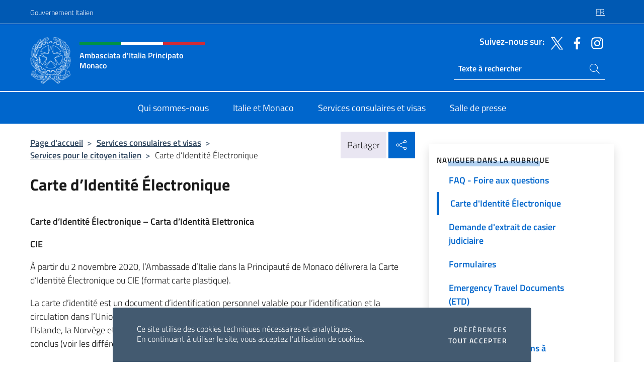

--- FILE ---
content_type: text/html; charset=UTF-8
request_url: https://ambprincipatomonaco.esteri.it/fr/servizi-consolari-e-visti/servizi-per-il-cittadino-italiano/carte-didentite-electronique/
body_size: 12091
content:
<!DOCTYPE html>
<html lang="fr-FR">
<head>
	<meta charset="UTF-8">
	<meta name="viewport" content="width=device-width, initial-scale=1, shrink-to-fit=no">
	<meta name="author" content="Ministero degli Affari Esteri e della Cooperazione Internazionale">
	<link rel="profile" href="https://gmpg.org/xfn/11">

	<title>Carte d&rsquo;Identité Électronique &#8211; Ambasciata d&#039;Italia Principato Monaco</title>
<meta name='robots' content='max-image-preview:large' />
	<style>img:is([sizes="auto" i], [sizes^="auto," i]) { contain-intrinsic-size: 3000px 1500px }</style>
	<link rel="alternate" hreflang="fr" href="https://ambprincipatomonaco.esteri.it/fr/servizi-consolari-e-visti/servizi-per-il-cittadino-italiano/carte-didentite-electronique/" />
<link rel="alternate" type="application/rss+xml" title="Ambasciata d&#039;Italia Principato Monaco &raquo; Flux" href="https://ambprincipatomonaco.esteri.it/fr/feed/" />
<link rel="alternate" type="application/rss+xml" title="Ambasciata d&#039;Italia Principato Monaco &raquo; Flux des commentaires" href="https://ambprincipatomonaco.esteri.it/fr/comments/feed/" />
<link rel='stylesheet' id='iwy-search-autocomplete-css' href='https://ambprincipatomonaco.esteri.it/wp-content/plugins/iwy-search-autocomplete/public/css/iwy-search-autocomplete-public.min.css?ver=1.0.0' media='all' />
<link rel='stylesheet' id='bootstrap-italia-css-css' href='https://ambprincipatomonaco.esteri.it/wp-content/themes/sedi-tema/assets/css/bootstrap-italia.min.css?ver=2.5.0' media='all' />
<link rel='stylesheet' id='custom-style-css' href='https://ambprincipatomonaco.esteri.it/wp-content/themes/sedi-tema/assets/css/custom.min.css?ver=2.5.0' media='all' />
<script id="wpml-cookie-js-extra">
var wpml_cookies = {"wp-wpml_current_language":{"value":"fr","expires":1,"path":"\/"}};
var wpml_cookies = {"wp-wpml_current_language":{"value":"fr","expires":1,"path":"\/"}};
</script>
<script defer src="https://ambprincipatomonaco.esteri.it/wp-content/plugins/sitepress-multilingual-cms/res/js/cookies/language-cookie.js?ver=486900" id="wpml-cookie-js" defer data-wp-strategy="defer"></script>
<script defer src="https://ambprincipatomonaco.esteri.it/wp-includes/js/jquery/jquery.min.js?ver=3.7.1" id="jquery-core-js"></script>
<link rel="https://api.w.org/" href="https://ambprincipatomonaco.esteri.it/fr/wp-json/" /><link rel="alternate" title="JSON" type="application/json" href="https://ambprincipatomonaco.esteri.it/fr/wp-json/wp/v2/pages/1313" /><link rel="EditURI" type="application/rsd+xml" title="RSD" href="https://ambprincipatomonaco.esteri.it/xmlrpc.php?rsd" />

<link rel="canonical" href="https://ambprincipatomonaco.esteri.it/fr/servizi-consolari-e-visti/servizi-per-il-cittadino-italiano/carte-didentite-electronique/" />
<link rel='shortlink' href='https://ambprincipatomonaco.esteri.it/fr/?p=1313' />
<link rel="alternate" title="oEmbed (JSON)" type="application/json+oembed" href="https://ambprincipatomonaco.esteri.it/fr/wp-json/oembed/1.0/embed?url=https%3A%2F%2Fambprincipatomonaco.esteri.it%2Ffr%2Fservizi-consolari-e-visti%2Fservizi-per-il-cittadino-italiano%2Fcarte-didentite-electronique%2F" />
<link rel="alternate" title="oEmbed (XML)" type="text/xml+oembed" href="https://ambprincipatomonaco.esteri.it/fr/wp-json/oembed/1.0/embed?url=https%3A%2F%2Fambprincipatomonaco.esteri.it%2Ffr%2Fservizi-consolari-e-visti%2Fservizi-per-il-cittadino-italiano%2Fcarte-didentite-electronique%2F&#038;format=xml" />
<meta name="generator" content="WPML ver:4.8.6 stt:4,27;" />
        <!-- Matomo -->
<script type="text/javascript">
  var _paq = window._paq = window._paq || [];
  /* tracker methods like "setCustomDimension" should be called before "trackPageView" */
  _paq.push(['trackPageView']);
  _paq.push(['enableLinkTracking']);
  (function() {
    var u="https://ingestion.webanalytics.italia.it/";
    _paq.push(['setTrackerUrl', u+'matomo.php']);
    _paq.push(['setSiteId', '39282']);
    var d=document, g=d.createElement('script'), s=d.getElementsByTagName('script')[0];
    g.type='text/javascript'; g.async=true; g.src=u+'matomo.js'; s.parentNode.insertBefore(g,s);
  })();
</script>
<!-- End Matomo Code -->

	<meta property="og:title" content="Ambasciata d&#039;Italia Principato Monaco"><meta property="og:type" content="website"><meta property="og:url" content="https://ambprincipatomonaco.esteri.it/fr/"><meta property="og:image" content="https://ambprincipatomonaco.esteri.it/wp-content/themes/sedi-tema/assets/img/img-default.jpg"><meta property="og:description" content="Sito ufficiale Ambasciata d&#039;Italia a Principato Monaco"><link rel="icon" href="https://ambprincipatomonaco.esteri.it/wp-content/uploads/2023/04/repubblica-italiana-logo-scuro.png" sizes="32x32" />
<link rel="icon" href="https://ambprincipatomonaco.esteri.it/wp-content/uploads/2023/04/repubblica-italiana-logo-scuro.png" sizes="192x192" />
<link rel="apple-touch-icon" href="https://ambprincipatomonaco.esteri.it/wp-content/uploads/2023/04/repubblica-italiana-logo-scuro.png" />
<meta name="msapplication-TileImage" content="https://ambprincipatomonaco.esteri.it/wp-content/uploads/2023/04/repubblica-italiana-logo-scuro.png" />
</head>

<body class="wp-singular page-template-default page page-id-1313 page-child parent-pageid-195 wp-custom-logo wp-theme-sedi-tema">

 <!-- Cookiebar -->
 <div class="cookiebar">
    <p>Ce site utilise des cookies techniques nécessaires et analytiques. <br>En continuant à utiliser le site, vous acceptez l’utilisation de cookies.</p>
    <div class="cookiebar-buttons">
        <button id="pref-modal" class="cookiebar-btn" data-bs-toggle="modal" data-bs-target="#modalcookie">Préférences<span class="visually-hidden"> cookies</span></button>
        <button data-bs-accept="cookiebar" class="cookiebar-btn cookiebar-confirm">Tout accepter<span class="visually-hidden">  i cookies</span></button>
    </div>
</div>

<div id="page" class="site">
	<!-- Skiplinks -->
	<div class="skiplinks">
    	<a class="visually-hidden visually-hidden-focusable" href="#primary">Aller au contenu</a>
  	</div>
	
	<!-- Header del sito -->
	<header id="masthead" class="site-header it-header-wrapper it-header-sticky" data-bs-toggle="sticky" data-bs-position-type="fixed" data-bs-sticky-class-name="is-sticky" data-bs-target="#header-nav-wrapper">

	    <!-- Top bar del sito -->
		<div class="it-header-slim-wrapper thead-dark">
          <div class="container">
            <div class="row">
              <div class="col-12">
                <div class="it-header-slim-wrapper-content ps-0">
                  <a class="d-lg-block navbar-brand" href="https://www.governo.it/">Gouvernement Italien</a>
                  <div class="it-header-slim-right-zone"> 
                        <div class="row">
                          <div class="col-12">
                            <div class="link-list-wrapper">
                              <ul id="top-menu" class="link-list lang-menu list-inline"><li id="menu-item-wpml-ls-4-fr" class="menu-item wpml-ls-slot-4 wpml-ls-item wpml-ls-item-fr wpml-ls-current-language wpml-ls-menu-item wpml-ls-first-item wpml-ls-last-item menu-item-type-wpml_ls_menu_item menu-item-object-wpml_ls_menu_item menu-item-wpml-ls-4-fr"><a href="https://ambprincipatomonaco.esteri.it/fr/servizi-consolari-e-visti/servizi-per-il-cittadino-italiano/carte-didentite-electronique/" role="menuitem"><span class="text-white"><span class="wpml-ls-display">FR</span></span></a></li>
</ul>                              <!-- <ul class="link-list list-inline lang-menu">
                                <li class="list-inline-item">
                                  <a class="list-item text-white active" href="#"><span class="text-white">ITA</span></a>
                                </li>
                                <li class="list-inline-item">
                                  <a class="list-item text-white" href="#"><span class="text-white">ENG</span></a>
                                </li>
                                <li class="list-inline-item">
                                  <a class="list-item text-white" href="#"><span class="text-white">ARA</span></a>
                                </li>
                              </ul> -->
                            </div>
                          </div>
                        </div>        
                  </div>
                </div>
              </div>
            </div>
          </div>
        </div>
	
	<!-- Contenitore logo, cerca, social e menù -->
	<section class="it-nav-wrapper">
  <h2 class="visually-hidden">Site Web, social et en-tête de menu</h2>
		<div class="site-branding it-header-center-wrapper">
		
		<!-- Bandiera italiana o riga total white -->
		<div class="flag_container clearfix">
            <div class="white clearfix"></div>
            <div class="white clearfix"></div>
            <div class="white clearfix"></div>
        </div>

		<!-- Container elemnti -->
		<div class="container">
              <div class="row">
                <div class="col-12">
                  <div class="it-header-center-content-wrapper ps-0">
                    <div class="it-brand-wrapper">
					<a href="https://ambprincipatomonaco.esteri.it/fr/" rel="home">
              <picture>
                <source type="image/webp" srcset="https://ambprincipatomonaco.esteri.it/wp-content/themes/sedi-tema/assets/img/logo-mae-2x.webp 2x, https://ambprincipatomonaco.esteri.it/wp-content/themes/sedi-tema/assets/img/logo-mae.webp 1x">
                <source type="image/png" srcset="https://ambprincipatomonaco.esteri.it/wp-content/themes/sedi-tema/assets/img/logo-mae.png">
                <img class="logo-img" width="82" height="94" src="https://ambprincipatomonaco.esteri.it/wp-content/themes/sedi-tema/assets/img/logo-mae.png" alt="Logo Ambasciata d&#039;Italia Principato Monaco">
              </picture>
                <div class="it-brand-text ps-3 w-75">
                  <div class="flag_container clearfix logo-flag">
                    <div class="green clearfix"></div>
                    <div class="white clearfix"></div>
                    <div class="red clearfix"></div>
                  </div>
                                        <p class="no_toc title-site">Ambasciata d&#039;Italia Principato Monaco</p>
                                        <p class="site-description visually-hidden">Sito ufficiale Ambasciata d&#039;Italia a Principato Monaco</p>
                                            </div>
                      </a>
                    </div>
                    <div class="it-right-zone flex-column header-right-column">
                                            <section class="it-socials d-none d-md-flex hidden-md">
                        <p class="h6 title-social">Suivez-nous sur:</p>
                        <ul>
                                                    <li>
                            <a aria-label="Aller à la chaîne twitter" href="https://twitter.com/ItalyinMC" target="_blank" rel="noopener">
                            <img class="ico-head" src="https://ambprincipatomonaco.esteri.it/wp-content/themes/sedi-tema/assets/img/social-header/twitter-ico.svg" alt="Aller à la chaîne twitter"/></a>
                          </li>
                                                    <li>
                            <a aria-label="Aller à la chaîne facebook" href="https://www.facebook.com/socialamb/" target="_blank" rel="noopener">
                            <img class="ico-head" src="https://ambprincipatomonaco.esteri.it/wp-content/themes/sedi-tema/assets/img/social-header/facebook-ico.svg" alt="Aller à la chaîne facebook"/></a>
                          </li>
                                                    <li>
                            <a aria-label="Aller à la chaîne instagram" href="https://www.instagram.com/italyinmc/?hl=it" target="_blank" rel="noopener">
                            <img class="ico-head" src="https://ambprincipatomonaco.esteri.it/wp-content/themes/sedi-tema/assets/img/social-header/instagram-ico.svg" alt="Aller à la chaîne instagram"/></a>
                          </li>
                                                  </ul>
                      </section>
                                            <section role="search" class="mt-auto it-search-wrapper">
		<h2 class="visually-hidden">Ricerca sito live</h2>
			<div class="form-group search-head" id="box-live-search">
				<label for="search-live" class="visually-hidden">Rechercher dans le site</label>
				<input id="search-live" type="search" class="autocomplete text-white" placeholder="Texte à rechercher" name="autocomplete">
				<span class="autocomplete-icon" aria-hidden="true">
					<svg class="icon icon-sm icon-white"><use xlink:href="https://ambprincipatomonaco.esteri.it/wp-content/themes/sedi-tema/assets/svg/sprites.svg#it-search"></use></svg>
				</span>
				
				<ul class="autocomplete-search search-overlay" id="wrapper-lis-search">
				
					<li><a id="default-text" href="#">
						<span class="autocomplete-search-text">
							digita...</span>
						</a>
					</li>
					
				</ul>
			</div>        
			</section>                     
                    </div>
                  </div>
                </div>
              </div>
            </div>
		</div><!-- .site-branding -->
	
	<!-- Contenitore della navigazione -->
	<div id="header-nav-wrapper" class="it-header-navbar-wrapper">
		<div class="container">
			<div class="row">
				<div class="col-12">
					<nav id="site-navigation" class="main-navigation navbar navbar-expand-lg theme-dark-mobile">
					  <button class="custom-navbar-toggler" type="button" aria-controls="navbarNavQ" aria-expanded="false" aria-label="Mostra/Nascondi la navigazione" data-bs-toggle="navbarcollapsible" data-bs-target="#navbarNavQ">
                  <svg class="icon icon-light icon-sm"><use xlink:href="https://ambprincipatomonaco.esteri.it/wp-content/themes/sedi-tema/assets/svg/sprites.svg#it-burger"></use></svg>
            </button>
						<div class="navbar-collapsable" id="navbarNavQ">
							<div class="overlay"></div>
							<div class="close-div bg-transparent">
								<button class="btn close-menu" type="button">
								<svg class="icon icon-lg icon-white">
                  <use xlink:href="https://ambprincipatomonaco.esteri.it/wp-content/themes/sedi-tema/assets/svg/sprites.svg#it-close"></use>
                </svg>
								<span class="visually-hidden">Proche</span>
								</button>
							</div>
							<div class="menu-wrapper">
								<div class="logo-menu-mobile border-bottom p-4">
                  <div class="col-sm-8 pb-2">   
                  <span class="text-white h4">Menu</span>
                          </div>
								</div>
								<ul id="primary-menu" class="navbar-nav mx-auto"><li id="nav-menu-item-27" class="nav-item dropdown megamenu  menu-item-even menu-item-depth-0 menu-item menu-item-type-post_type menu-item-object-page"><a href="https://ambprincipatomonaco.esteri.it/fr/chi-siamo/" class="nav-link main-menu-link list-item"><span>Qui sommes-nous</span></a><li id="nav-menu-item-26" class="nav-item dropdown megamenu  menu-item-even menu-item-depth-0 menu-item menu-item-type-post_type menu-item-object-page"><a href="https://ambprincipatomonaco.esteri.it/fr/italia-e-monaco/" class="nav-link main-menu-link list-item"><span>Italie et Monaco</span></a><li id="nav-menu-item-25" class="nav-item dropdown megamenu  menu-item-even menu-item-depth-0 menu-item menu-item-type-post_type menu-item-object-page current-page-ancestor"><a href="https://ambprincipatomonaco.esteri.it/fr/servizi-consolari-e-visti/" class="nav-link main-menu-link list-item"><span>Services consulaires et visas</span></a><li id="nav-menu-item-24" class="nav-item dropdown megamenu  menu-item-even menu-item-depth-0 menu-item menu-item-type-post_type menu-item-object-page"><a href="https://ambprincipatomonaco.esteri.it/fr/news/" class="nav-link main-menu-link list-item"><span>Salle de presse</span></a></ul>                  <!-- Form ricerca mobile -->
								<div class="form-group mobile-search mt-2 p-2">
									<form role="search" method="get" action="https://ambprincipatomonaco.esteri.it/fr/">
										<input id="ricerca-mobile" name="s" type="search" placeholder="Rechercher dans le site">
											
											<button type="submit" class="autocomplete-icon icon-search-submit-mobile" aria-hidden="true">
												<svg class="icon icon-sm icon-primary"><use xlink:href="https://ambprincipatomonaco.esteri.it/wp-content/themes/sedi-tema/assets/svg/sprites.svg#it-search"></use></svg>
                        <span class="d-none">Rechercher dans le site</span>
											</button>
										<label for="ricerca-mobile" class="visually-hidden">Rechercher dans le site</label>
									</form>
								</div>
							</div><!-- .menu-wrapper -->
						</div><!-- .navbar-collapsable -->
					</nav><!-- #site-navigation -->
				</div>
			</div>
		</div>
	</div><!-- .it-header-navbar-wrapper -->
 </section>
</header><!-- #masthead -->
	<main id="primary" class="site-main container mt-3">
		<div class="row">
			<div class="col-lg-8">
			<!-- Breadcrumbs e social sharing -->
			<div class="row">
					<div class="col-lg-8">
						<nav class="breadcrumb-container" aria-label="breadcrumb"><ol class="breadcrumb"><li class="breadcrumb-item"><a href="https://ambprincipatomonaco.esteri.it/fr/">Page d'accueil</a><span class="separator">&gt;</span></li><li class="breadcrumb-item"><a href="https://ambprincipatomonaco.esteri.it/fr/servizi-consolari-e-visti/" title="Services consulaires et visas">Services consulaires et visas</a><span class="separator">&gt;</span></li><li class="breadcrumb-item"><a href="https://ambprincipatomonaco.esteri.it/fr/servizi-consolari-e-visti/servizi-per-il-cittadino-italiano/" title="Services pour le citoyen italien">Services pour le citoyen italien</a><span class="separator">&gt;</span></li><li class="breadcrumb-item active" aria-current="page">Carte d&rsquo;Identité Électronique</li></ol></nav>					</div>
					<div class="col-lg-4">
						
    <!-- Share button -->
    <div class="share_buttons reveal-content clearfix">
        <div class="share_buttons_container float-start clearfix pe-2">
            <a href="https://www.facebook.com/sharer/sharer.php?u=https://ambprincipatomonaco.esteri.it/fr/servizi-consolari-e-visti/servizi-per-il-cittadino-italiano/carte-didentite-electronique/" title="Partager sur Facebook">
                <svg class="icon icon-lg icon-padded bg-primary icon-white">
                    <use xlink:href="https://ambprincipatomonaco.esteri.it/wp-content/themes/sedi-tema/assets/svg/sprites.svg#it-facebook"></use>
                </svg>
                <span class="visually-hidden">Partager sur Facebook</span>
            </a>
            <a href="https://twitter.com/intent/tweet?url=https://ambprincipatomonaco.esteri.it/fr/servizi-consolari-e-visti/servizi-per-il-cittadino-italiano/carte-didentite-electronique/" title="Partager sur Twitter">
                <svg class="icon icon-lg icon-padded bg-primary icon-white">
                    <use xlink:href="https://ambprincipatomonaco.esteri.it/wp-content/themes/sedi-tema/assets/svg/sprites.svg#it-twitter"></use>
                </svg>
                <span class="visually-hidden">Partager sur Twitter</span>
            </a>
            <a href="https://api.whatsapp.com/send?text=https://ambprincipatomonaco.esteri.it/fr/servizi-consolari-e-visti/servizi-per-il-cittadino-italiano/carte-didentite-electronique/" data-action="share/whatsapp/share" title="Partager sur WhatsApp">
                <svg class="icon icon-lg icon-padded bg-primary icon-white">
                    <use xlink:href="https://ambprincipatomonaco.esteri.it/wp-content/themes/sedi-tema/assets/svg/sprites.svg#it-whatsapp"></use>
                </svg>
                <span class="visually-hidden">Partager sur WhatsApp</span>
            </a>
        </div>
        <!-- /share_buttons_container -->
        <span class="bg-light share-span">Partager</span>
            <a href="#" onclick="return false" title="Partager sur les réseaux sociaux" class="share_buttons_trigger reveal-trigger">
                <svg class="icon icon-lg icon-padded bg-primary icon-white align-middle">
                  <use xlink:href="https://ambprincipatomonaco.esteri.it/wp-content/themes/sedi-tema/assets/svg/sprites.svg#it-share"></use>
                </svg>
                <span class="visually-hidden">Partager sur les réseaux sociaux</span>
            </a>
    </div>					</div>
				</div>
				
<article id="post-1313" class="post-1313 page type-page status-publish hentry">
	<header class="entry-header">
		<h1 class="entry-title h3">Carte d&rsquo;Identité Électronique</h1>	</header><!-- .entry-header -->
		
	<div class="entry-content">
		<p><strong>Carte d&rsquo;Identité Électronique &#8211; Carta d&rsquo;Identità Elettronica</strong></p>
<p><strong>CIE</strong></p>
<p>À partir du 2 novembre 2020, l&rsquo;Ambassade d&rsquo;Italie dans la Principauté de Monaco délivrera la Carte d&rsquo;Identité Électronique ou CIE (format carte plastique).</p>
<p>La carte d&rsquo;identité est un document d&rsquo;identification personnel valable pour l&rsquo;identification et la circulation dans l&rsquo;Union européenne, dans certains États membres de l&rsquo;espace Schengen (par exemple l&rsquo;Islande, la Norvège et la Suisse) et dans d&rsquo;autres États avec lesquels des accords bilatéraux ont été conclus (voir les différentes  » fiches pays  » sur le site www.viaggiaresicuri.it).</p>
<p>La carte d&rsquo;identité électronique (CIE) est la nouvelle carte d&rsquo;identité au format carte ; en plus de remplir les mêmes fonctions que la carte papier, elle permet d&rsquo;accéder aux services en ligne des administrations publiques italiennes.</p>
<p>&nbsp;</p>
<p><strong>VALIDITÉ ET COÛT DE LA CARTE D&rsquo;IDENTITÉ ÉLECTRONIQUE</strong></p>
<p>La validité de la CIE varie en fonction de l&rsquo;âge du titulaire :</p>
<ul>
<li>3 ans pour les mineurs de moins de 3 ans ;</li>
<li>5 ans pour les mineurs âgés de 3 à 18 ans ;</li>
<li>10 ans pour les adultes.</li>
</ul>
<p>Le coût du CIE, à payer, est de</p>
<ul>
<li>21,95 euros en espèces ou 22,25 euros par bancomat/carte de crédit pour la première délivrance ou le renouvellement ;</li>
<li>27,11 euros en espèces ou 27,50 euros par bancomat/carte de crédit pour les duplicatas.</li>
</ul>
<p>&nbsp;</p>
<p><strong>COMMENT FAIRE LA DEMANDE ?</strong></p>
<p>Pour demander une carte d&rsquo;identité électronique, vous devez prendre rendez-vous via la plateforme Prenot@mi.</p>
<p>Saisissez les DONNÉES DU DEMANDEUR du document demandé, si elles sont différentes de celles de l&rsquo;utilisateur enregistré.</p>
<p><strong>Pour les femmes mariées</strong> : indiquer le nom de jeune fille. L&rsquo;état civil du titulaire n&rsquo;est pas indiqué sur la carte d&rsquo;identité électronique et, pour les femmes mariées, le nom du conjoint peut NE PAS être indiqué.</p>
<p>&nbsp;</p>
<p><strong>DOCUMENTS REQUIS POUR LA CIE POUR ADULTE</strong></p>
<ul>
<li>Une photo d&rsquo;identité de moins de 6 mois (couleur, pleine longueur, format 35 x 45 mm) ;</li>
<li>Carte d&rsquo;identité précédente (même périmée) + photocopie ;</li>
<li>Permis de séjour monégasque ;</li>
<li>Passeport, si en possession ;</li>
<li><a href="https://ambprincipatomonaco.esteri.it/wp-content/uploads/2023/08/Dichiarazione-Assenza-Ostative-Passaporto-CIE-1.pdf">Déclaration-Articles 46 e 47</a>, si le demandeur a des enfants de moins de 18 ans ;</li>
<li>En cas de vol ou de perte, la déclaration faite aux autorités locales (police) doit être présentée lors du rendez-vous.</li>
</ul>
<p><strong>DOCUMENTATION REQUISE POUR LE C.I.E. POUR MINEURS</strong></p>
<ul>
<li><a href="https://ambprincipatomonaco.esteri.it/wp-content/uploads/2023/06/Domanda-Rilascio-Passaporto-CIE-Minorenni-aggiornato.pdf">Demande de CIE pour mineurs</a><a href="https://ambprincipatomonaco.esteri.it/wp-content/uploads/2023/06/Domanda-Rilascio-Passaporto-CIE-Minorenni-aggiornato.pdf">  </a>remplie et signée par les deux parents ;</li>
<li><a href="https://ambprincipatomonaco.esteri.it/wp-content/uploads/2023/06/Assenso-Espatrio-Figlio-Minore-Passaporto-CIE-aggiornato.pdf">Consent à l&rsquo;expatriation d&rsquo;un enfant mineur CIE</a> rempli et signé par les parents ;</li>
<li>Une photo d&rsquo;identité (pleine longueur, couleur, format 35 x 45 mm, moins de 6 mois) (<a href="https://ambprincipatomonaco.esteri.it/wp-content/uploads/2023/06/Caratteristiche-Fotografie.pdf">Charactéristiques de la photo</a>);</li>
<li>Photocopie des documents d&rsquo;identité des parents ;</li>
<li>Permis de séjour monégasque des parents ;</li>
<li>Passeport du mineur, s&rsquo;il est en sa possession ;</li>
<li>En cas de vol ou de perte, la déclaration faite aux autorités locales (Police) doit être présentée lors du rendez-vous ;</li>
</ul>
<p>&nbsp;</p>
<p><strong>DÉLIVRANCE DE LA CARTE D&rsquo;IDENTITÉ ÉLECTRONIQUE</strong></p>
<p>La CIE est produite par l&rsquo;Istituto Poligrafico e Zecca dello Stato et envoyée par la poste à l&rsquo;adresse de résidence déclarée par le demandeur dans un délai de 15 jours à compter de la date du rendez-vous (le compatriote peut suivre l&rsquo;envoi recommandé de manière autonome en ligne, en utilisant le code de suivi).</p>
<p>Les compatriotes qui ont demandé le CIE sont priés de s&rsquo;assurer que leur nom de naissance figure sur la boîte aux lettres (nom de jeune fille pour les femmes mariées).</p>
<p>Si l&rsquo;enveloppe n&rsquo;a pas été distribuée à la fin de la période de distribution au bureau de poste, elle sera renvoyée au bureau consulaire pour de nouvelles tentatives de distribution.</p>
	</div><!-- .entry-content -->

		<footer class="entry-footer">
				</footer><!-- .entry-footer -->

</article><!-- #post-1313 -->
			</div>
			
<aside id="secondary" class="widget-area col-lg-4 ps-3 d-none d-lg-block d-xl-block affix-parent">
	<div class="sidebar-wrapper affix-top side-affix">
		<section id="iwy_widget_walker-2" class="widget widget_iwy_widget_walker">    <h4 class="h4 widget-title no-toc">Naviguer dans la rubrique</h4>        <div class="sidebar-linklist-wrapper side-scrool">
            <div class="link-list-wrapper">
              <ul class="link-list">
                                    <li data-order="0">
                      <a href="https://ambprincipatomonaco.esteri.it/fr/servizi-consolari-e-visti/servizi-per-il-cittadino-italiano/passaporti-e-carte-didentita/" class="list-item large medium right-icon " title="Passeports"><span>Passeports </span>
                                                </a>
                                            </li>   
                                    <li data-order="0">
                      <a href="https://ambprincipatomonaco.esteri.it/fr/servizi-consolari-e-visti/servizi-per-il-cittadino-italiano/registre-des-italiens-residant-a-letranger-aire/" class="list-item large medium right-icon " title="Registre des Italiens Résidant à l&#039;Étranger (AIRE)"><span>Registre des Italiens Résidant à l&#039;Étranger (AIRE) </span>
                                                </a>
                                            </li>   
                                    <li data-order="0">
                      <a href="https://ambprincipatomonaco.esteri.it/fr/servizi-consolari-e-visti/servizi-per-il-cittadino-italiano/declaration-daccompagnement-pour-les-enfants-de-moins-de-14-ans/" class="list-item large medium right-icon " title="Déclaration d&#039;accompagnement pour les enfants de moins de 14 ans"><span>Déclaration d&#039;accompagnement pour les enfants de moins de 14 ans </span>
                                                </a>
                                            </li>   
                                    <li data-order="0">
                      <a href="https://ambprincipatomonaco.esteri.it/fr/servizi-consolari-e-visti/servizi-per-il-cittadino-italiano/faq-foire-aux-questions/" class="list-item large medium right-icon " title="FAQ - Foire aux questions"><span>FAQ - Foire aux questions </span>
                                                </a>
                                            </li>   
                                    <li data-order="0">
                      <a href="https://ambprincipatomonaco.esteri.it/fr/servizi-consolari-e-visti/servizi-per-il-cittadino-italiano/carte-didentite-electronique/" class="list-item large medium right-icon active" title="Page actuelle"><span>Carte d&#039;Identité Électronique </span>
                                                </a>
                                            </li>   
                                    <li data-order="0">
                      <a href="https://ambprincipatomonaco.esteri.it/fr/servizi-consolari-e-visti/servizi-per-il-cittadino-italiano/demande-dextrait-de-casier-judiciaire/" class="list-item large medium right-icon " title="Demande d&#039;extrait de casier judiciaire"><span>Demande d&#039;extrait de casier judiciaire </span>
                                                </a>
                                            </li>   
                                    <li data-order="0">
                      <a href="https://ambprincipatomonaco.esteri.it/fr/servizi-consolari-e-visti/servizi-per-il-cittadino-italiano/formulaires/" class="list-item large medium right-icon " title="Formulaires"><span>Formulaires </span>
                                                </a>
                                            </li>   
                                    <li data-order="2">
                      <a href="https://ambprincipatomonaco.esteri.it/fr/servizi-consolari-e-visti/servizi-per-il-cittadino-italiano/emergency-travel-documents-etd/" class="list-item large medium right-icon " title="Emergency Travel Documents (ETD)"><span>Emergency Travel Documents (ETD) </span>
                                                </a>
                                            </li>   
                                    <li data-order="4">
                      <a href="https://ambprincipatomonaco.esteri.it/fr/servizi-consolari-e-visti/servizi-per-il-cittadino-italiano/stato-civile/" class="list-item large medium right-icon " title="État Civil"><span>État Civil </span>
                                                </a>
                                            </li>   
                                    <li data-order="6">
                      <a href="https://ambprincipatomonaco.esteri.it/fr/servizi-consolari-e-visti/servizi-per-il-cittadino-italiano/assistenza-ai-cittadini-allestero/" class="list-item large medium right-icon " title="Assistance aux citoyens à l&#039;étranger"><span>Assistance aux citoyens à l&#039;étranger </span>
                                                </a>
                                            </li>   
                                    <li data-order="8">
                      <a href="https://ambprincipatomonaco.esteri.it/fr/servizi-consolari-e-visti/servizi-per-il-cittadino-italiano/servizi-elettorali/" class="list-item large medium right-icon " title="Services électoraux"><span>Services électoraux </span>
                                                </a>
                                            </li>   
                                    <li data-order="10">
                      <a href="https://ambprincipatomonaco.esteri.it/fr/servizi-consolari-e-visti/servizi-per-il-cittadino-italiano/servizi-notarili/" class="list-item large medium right-icon " title="Services de notaire"><span>Services de notaire </span>
                                                </a>
                                            </li>   
                                    <li data-order="12">
                      <a href="https://ambprincipatomonaco.esteri.it/fr/servizi-consolari-e-visti/servizi-per-il-cittadino-italiano/pensioni-e-sicurezza-sociale/" class="list-item large medium right-icon " title="Pensions et Sécurité Sociale"><span>Pensions et Sécurité Sociale </span>
                                                </a>
                                            </li>   
                                    <li data-order="14">
                      <a href="https://ambprincipatomonaco.esteri.it/fr/servizi-consolari-e-visti/servizi-per-il-cittadino-italiano/traduzione-e-legalizzazione-dei-documenti/" class="list-item large medium right-icon " title="Traduction et légalisation de documents"><span>Traduction et légalisation de documents </span>
                                                </a>
                                            </li>   
                                    <li data-order="16">
                      <a href="https://ambprincipatomonaco.esteri.it/fr/servizi-consolari-e-visti/servizi-per-il-cittadino-italiano/autoveicoli-e-patenti-di-guida/" class="list-item large medium right-icon " title="Véhicules et permis de conduire"><span>Véhicules et permis de conduire </span>
                                                </a>
                                            </li>   
                                    <li data-order="18">
                      <a href="https://ambprincipatomonaco.esteri.it/fr/servizi-consolari-e-visti/servizi-per-il-cittadino-italiano/codice-fiscale/" class="list-item large medium right-icon " title="Code fiscal"><span>Code fiscal </span>
                                                </a>
                                            </li>   
                                    <li data-order="20">
                      <a href="https://ambprincipatomonaco.esteri.it/fr/servizi-consolari-e-visti/servizi-per-il-cittadino-italiano/albo-consolare-e-altri-servizi/" class="list-item large medium right-icon " title="Registre consulaire et autres services"><span>Registre consulaire et autres services </span>
                                                </a>
                                            </li>   
                              </ul>
            </div>
        </div>
        </section>	</div>
</aside><!-- #secondary -->
		</div>
	</main><!-- #main -->
		<!-- Bottom share nav -->
	<nav class="bottom-nav social-share">
      <ul>
        <li>
          <a href="https://www.facebook.com/sharer/sharer.php?u=https://ambprincipatomonaco.esteri.it/fr/servizi-consolari-e-visti/servizi-per-il-cittadino-italiano/carte-didentite-electronique/" title="Partager sur Facebook">
            <svg class="icon icon-primary"><use xlink:href="https://ambprincipatomonaco.esteri.it/wp-content/themes/sedi-tema/assets/svg/sprites.svg#it-facebook"></use></svg>
            <span class="bottom-nav-label text-primary">Facebook</span>
          </a>
        </li>
        <li>
          <a href="https://twitter.com/intent/tweet?url=https://ambprincipatomonaco.esteri.it/fr/servizi-consolari-e-visti/servizi-per-il-cittadino-italiano/carte-didentite-electronique/" title="Partager sur Twitter">
            <svg class="icon icon-primary"><use xlink:href="https://ambprincipatomonaco.esteri.it/wp-content/themes/sedi-tema/assets/svg/sprites.svg#it-twitter"></use></svg>
            <span class="bottom-nav-label text-primary">Twitter</span>
          </a>
        </li>
        <li>
          <a href="https://api.whatsapp.com/send?text=https://ambprincipatomonaco.esteri.it/fr/servizi-consolari-e-visti/servizi-per-il-cittadino-italiano/carte-didentite-electronique/" title="Partager sur WhatsApp">
            <svg class="icon icon-primary"><use xlink:href="https://ambprincipatomonaco.esteri.it/wp-content/themes/sedi-tema/assets/svg/sprites.svg#it-whatsapp"></use></svg>
            <span class="bottom-nav-label text-primary">Whatsapp</span>
          </a>
        </li>
      </ul>
    </nav>
		<footer id="footer" class="it-footer">
	<div class="it-footer-main">
          <div class="container">
			
		 <!-- Section footer logo e testo -->
		  <section>
              <div class="row clearfix">
                <div class="col-sm-12">
					<div class="row">
                  <div class="it-brand-wrapper col-sm-5 col-lg-4">
                    <a href="https://ambprincipatomonaco.esteri.it/fr/">
					<picture>
						<source type="image/webp" srcset="https://ambprincipatomonaco.esteri.it/wp-content/themes/sedi-tema/assets/img/logo-mae-2x.webp 2x, https://ambprincipatomonaco.esteri.it/wp-content/themes/sedi-tema/assets/img/logo-mae.webp 1x">
						<source type="image/png" srcset="https://ambprincipatomonaco.esteri.it/wp-content/themes/sedi-tema/assets/img/logo-mae.png">
						<img class="logo-img" width="82" height="94" src="https://ambprincipatomonaco.esteri.it/wp-content/themes/sedi-tema/assets/img/logo-mae.png" alt="Logo Ambasciata d&#039;Italia Principato Monaco">
					</picture>
                      <div class="it-brand-text ps-3 w-75">
					  	<div class="flag_container clearfix logo-flag">
                            <div class="green clearfix"></div>
                            <div class="white clearfix"></div>
                            <div class="red clearfix"></div>
                        </div>
                        <h2 class="no_toc footer-title">Ambasciata d&#039;Italia Principato Monaco</h2>
                      </div>
                    </a>
                  </div>
				  				  </div>
                </div>
              </div>
			</section><!-- .section -->
				<!--Section widget  -->
				<section class="footer-widget">
				<h2 class="visually-hidden">Section de pied de page</h2>
					<div class="row">
						<div class="col-lg-4 col-md-12 p-2">
							<section id="text-4" class="widget widget_text"><h3 class="h6 footer-title border-bottom">Contacts</h3>			<div class="textwidget"><p><strong>Ambasciata d&rsquo;Italia a Monaco</strong></p>
<p>17, Avenue de l’Annonciade &#8211; 98000 Monte Carlo</p>
<p>Tel: <a href="tel:0037793502271">0037793502271</a></p>
<p>E-mail: <a href="mailto:ambasciata.montecarlo@esteri.it">ambasciata.montecarlo@esteri.it</a></p>
<p>Pec: <a href="mailto:amb.monaco@cert.esteri.it">amb.monaco@cert.esteri.it</a></p>
<p><a title="GLi uffici della sede" href="https://ambprincipatomonaco.esteri.it/fr/chi-siamo/gli-uffici/">Bureaux du siège </a></p>
</div>
		</section><section id="text-5" class="widget widget_text"><h3 class="h6 footer-title border-bottom">Abonnez-vous à notre newsletter</h3>			<div class="textwidget">		<!-- Form iscrizione newsletter -->
			<form method="post" action="https://ambprincipatomonaco.esteri.it/fr/servizi-consolari-e-visti/servizi-per-il-cittadino-italiano/carte-didentite-electronique/">
                <div class="row">
                                        <div class="col-md-12">
                        <div class="form-group mb-2">
                            <label class="visually-hidden" for="email">Insert your email</label>
                            <input id="email" name="email" type="email" class="form-control" placeholder="Insérez votre adresse  email" required>
                        </div><!-- /.form-group.mb-2 -->
                        <div class="col-md-12 mb-2">
                            <div id="newsletter-check" class="form-check form-check-group shadow-none">
                                <input class="text-white" id="informativa" aria-labelledby="informativa-help" name="informativa[GPDR]" value="1" type="checkbox" required>
                                <label id="informativa-label" for="informativa" class="text-white p-0 m-0">Acceptation GDPR</label>
                                <small id="informativa-help" class="form-text text-white p-0 m-0">J’autorise le traitement de mes données personnelles au terme du GDPR et du Décret Legislation  30 giugno 2003, n.196 <a href="https://www.esteri.it/it/privacy-e-cookie/" title="Privacy" target="_blank" rel="noopener">Privacy</a> <a href="https://www.esteri.it/it/note-legali/" title="Accédez à la page Notes légales" target="_blank" rel="noopener">Notes légales</a></small>
                                <div class="invalid-feedback">Presa visione obbligatoria</div>
                            </div><!-- /#newsletter-check -->
                            <div id="accettazione-check" class="form-check form-check-group shadow-none">
                                <input class="text-white" id="accettazione" aria-labelledby="accettazione-help" type="checkbox" name="informativa[iscrizione]" value="1" required>
                                <label style="font-size: 0.9em; font-weight: normal" id="accettazione-label" for="accettazione" class="text-white p-0 m-0">Oui, je souhaite m'abonner à la Newsletter pour recevoir</label>
                                <small id="accettazione-help" class="form-text text-white p-0 m-0">des mises à jour sur l'activité de ce bureau </small>
                                <div class="invalid-feedback">Presa visione obbligatoria</div>
                            </div><!-- /.#accettazione-check -->
                        </div><!-- /.col-md-12 -->
                        <div class="form-group d-grid mb-2 bg-dark p-0">
                            <input type="submit" class="btn btn-primary btn-block btn-xs rounded-0" value="Inscrivez-vous maintenant">
                            <input type="hidden" id="_wpnonce" name="_wpnonce" value="eadfecfd73" /><input type="hidden" name="_wp_http_referer" value="/fr/servizi-consolari-e-visti/servizi-per-il-cittadino-italiano/carte-didentite-electronique/" />                        </div><!-- /.form-group.d-grid -->
                    </div><!-- /.col-md-12 -->
                     
                        <!-- <div class="col-md-12">
                            <div class="g-recaptcha" data-sitekey=""></div>
                        </div> --><!-- /.col-md-12 -->
                    </div><!-- /.row -->
			</form><!-- /form -->
		
		
</div>
		</section>						</div><!-- .col-lg-4 col-md-12 col-sm-6 p-2 -->
						<div class="col-lg-4 col-md-12 p-2">
							<section id="text-9" class="widget widget_text"><h3 class="h6 footer-title border-bottom">Farnesina Network</h3>			<div class="textwidget"><p><a title="Farnesina - the MAECI" href="http://www.esteri.it/en" target="_blank" rel="noopener">Farnesina – the MAECI</a></p>
<p><a title="Diplomatic network" href="http://www.esteri.it/en/ministero/struttura/laretediplomatica/" target="_blank" rel="noopener">Diplomatic network</a></p>
<p><a title="Viaggiare sicuri" href="http://www.viaggiaresicuri.it/" target="_blank" rel="noopener">Voyager en sécurité</a></p>
<p><a title="Dove siamo nel mondo" href="https://www.dovesiamonelmondo.it/" target="_blank" rel="noopener">Où nous sommes dans le monde</a></p>
</div>
		</section><section id="text-10" class="widget widget_text"><h3 class="h6 footer-title border-bottom">Les établissements</h3>			<div class="textwidget"><p><a title="Italian Government" href="https://www.governo.it/en" target="_blank" rel="noopener"><img decoding="async" src="https://ambwashingtondc.esteri.it/wp-content/themes/sedi-tema/assets/img/stellone.png" alt="Italian Government" /> Gouvernement italien</a></p>
<p><a title="Europa.eu" href="http://europa.eu/" target="_blank" rel="noopener"><img decoding="async" src="https://ambwashingtondc.esteri.it/wp-content/themes/sedi-tema/assets/img/eu.png" alt="Europa.eu" /> Europa.eu</a></p>
</div>
		</section><section id="text-11" class="widget widget_text"><h3 class="h6 footer-title border-bottom">Faq</h3>			<div class="textwidget"><p><a class="" title="Faqs - MAECI" href="http://www.esteri.it/en/sportello_info/domandefrequenti/" target="_blank" rel="noopener" data-focus-mouse="false">Faqs – MAECI</a></p>
</div>
		</section>						</div><!-- .col-lg-4 col-md-12 col-sm-6 p-2 -->
						<div class="col-lg-4 col-md-12 p-2">
							<section id="text-15" class="widget widget_text"><h3 class="h6 footer-title border-bottom">L&rsquo;ambassade</h3>			<div class="textwidget"><p><a title="About us" href="https://ambprincipatomonaco.esteri.it/en/chi-siamo/">À propos de nous </a></p>
<p><a title="Italy and Monaco" href="https://ambprincipatomonaco.esteri.it/en/italia-e-Monaco/">Italie et Monaco </a></p>
<p><a title="Services Consulaires et Visas" href="https://ambprincipatomonaco.esteri.it/en/servizi-consolari-e-visti/">Services consulaires et visas</a></p>
<p><a title="Contacts" href="https://ambprincipatomonaco.esteri.it/en/chi-siamo/gli-uffici/">Contacts</a></p>
</div>
		</section><section id="text-16" class="widget widget_text"><h3 class="h6 footer-title border-bottom">Administration transparente</h3>			<div class="textwidget"><p><a title="Transparent administration" href="https://ambprincipatomonaco.esteri.it/en/amministrazione-trasparente/">Transparent administration</a></p>
<p><a title="Transparent administration - MAECI" href="https://www.esteri.it/en/trasparenza_comunicazioni_legali/" target="_blank" rel="noopener">Transparent administration – MAECI</a></p>
</div>
		</section>						</div><!-- .col-lg-4 col-md-12 col-sm-6 p-2 -->
					</div><!-- .row -->
				</section><!-- .section -->
			</div><!-- .container -->
		</div><!-- .it-footer-main -->

		<!-- Section bottom footer -->
		<section class="it-footer-small-prints clearfix">
				<div class="container">
					<div class="row">
						<div class="col-lg-7">
							<h3 class="visually-hidden text-white">Liens utiles</h3>
							<div class="navbar-nav mx-auto"><ul id="bottom-menu" class="it-footer-small-prints-list d-flex list-inline mb-0 justify-content-lg-start justify-content-center"><li id="menu-item-28" class="menu-item menu-item-type-custom menu-item-object-custom menu-item-28"><a target="_blank" href="https://www.esteri.it/it/note-legali/">Note legali</a></li>
<li id="menu-item-29" class="menu-item menu-item-type-custom menu-item-object-custom menu-item-29"><a target="_blank" href="https://www.esteri.it/it/privacy-e-cookie/">Privacy e cookie policy</a></li>
<li id="menu-item-30" class="menu-item menu-item-type-custom menu-item-object-custom menu-item-30"><a target="_blank" href="https://form.agid.gov.it/view/470a1180-773c-11ef-8ec0-b3da20d19b2b">Dichiarazione di accessibilità</a></li>
</ul></div>					</div>
					<!-- Copyright sito -->
						<div class="col-lg-5">
							<ul class="it-footer-small-prints-list list-inline mb-0 d-flex flex-column flex-md-row justify-content-xl-end justify-content-center">
								<li><span class="text-white copyright">2026 Droits d'auteur Ministero degli Affari Esteri e della Cooperazione Internazionale</span></li>
							</ul>
						</div>
					</div><!-- .row -->
				</div><!-- .container -->
			</section><!-- .it-footer-small-prints clearfix -->
	</footer><!-- #colophon -->

	 <!-- Bottone torna su -->
	 <a href="#" aria-hidden="true" tabindex="-1" data-bs-toggle="backtotop" class="back-to-top shadow">
		<svg class="icon icon-light"><use href="https://ambprincipatomonaco.esteri.it/wp-content/themes/sedi-tema/assets/svg/sprites.svg#it-arrow-up"></use></svg>
	</a>

	<!-- Bottone popup privacy policy -->
	<div class="position-fixed start-0 btn-modify-pp d-none ">
		<button type="button" class="btn btn-primary btn-icon btn-me btn-xs p-2 rounded-circle" data-bs-toggle="modal" data-bs-target="#modalcookie" title="Rivedi preferenze cookies">
			<span class="rounded-icon">
				<svg class="icon icon-primary"><use href="https://ambprincipatomonaco.esteri.it/wp-content/themes/sedi-tema/assets/svg/sprites.svg#it-open-source"></use></svg>
			</span>
		</button>
	</div>

<script type="speculationrules">
{"prefetch":[{"source":"document","where":{"and":[{"href_matches":"\/fr\/*"},{"not":{"href_matches":["\/wp-*.php","\/wp-admin\/*","\/wp-content\/uploads\/*","\/wp-content\/*","\/wp-content\/plugins\/*","\/wp-content\/themes\/sedi-tema\/*","\/fr\/*\\?(.+)"]}},{"not":{"selector_matches":"a[rel~=\"nofollow\"]"}},{"not":{"selector_matches":".no-prefetch, .no-prefetch a"}}]},"eagerness":"conservative"}]}
</script>
   <div class="modal fade" tabindex="-1" role="dialog" id="modalcookie" aria-labelledby="modalCookieTitle">
      <div class="modal-dialog modal-lg" role="document">
         <div class="modal-content">
            <div class="modal-header">
               <h2 class="modal-title h5" id="modalCookieTitle">Personnaliser les préférences en matière de consentement cookies</h2>
               <button id="close-modal-cookie" class="btn-close" type="button" data-bs-dismiss="modal" aria-label="Chiudi finestra modale">
                  <svg class="icon"><use href="https://ambprincipatomonaco.esteri.it/wp-content/themes/sedi-tema/assets/svg/sprites.svg#it-close"></use></svg>
               </button>
            </div>
            <div class="modal-body">
            <p>Ce site utilise des cookies pour améliorer votre expérience de navigation. Les informations détaillées sur tous les cookies sont présentées ci-dessous, dans chaque catégorie de consentement.<br><br></p>
                <p>Les cookies classés comme « nécessaires » sont des cookies techniques qui sont enregistrés dans votre navigateur car ils sont essentiels pour permettre la fonctionnalité de base du site.<br><br></p>
                <p>Nous utilisons également des cookies analytiques destinés à collecter des informations, sous forme agrégée, concernant le nombre d'utilisateurs et la manière dont ils visitent le site. Afin de respecter la vie privée des utilisateurs, les adresses IP des personnes qui consultent le site sont rendues anonymes.<br><br></p>
                <p>Vous pouvez décider d'activer ou de désactiver les cookies analytiques.<br><br></p>
                    <!-- cookie button-->
                    <div class="form-check form-check-group">
                        <div class="toggles">
                            <label for="necessary-cookie">
                                Cookies nécessaires<small class="text-success float-end"> toujours actifs</small>
                                <input type="checkbox" name="necessary-cookie" id="necessary-cookie" aria-labelledby="necessary-cookie-help" checked disabled>
                                <span class="lever"></span>
                            </label>
                        </div>
                        <small id="necessary-cookie-help" class="form-text">Les cookies nécessaires sont essentiels pour les fonctions de base du site web et ce dernier ne fonctionnera pas comme prévu sans eux. Ces cookies ne stockent pas de données d'identification personnelle.</small>
                    </div>
                    <div class="form-check form-check-group">
                        <div class="toggles">
                        <label for="analitycs-cookie">
                            Cookies analytiques                            <input type="checkbox" name="analitycs-cookie" id="analitycs-cookie" aria-labelledby="analytics-cookie-help" checked>
                            <span class="lever"></span>
                        </label>
                        </div>
                        <small id="analytics-cookie-help" class="form-text">Les cookies analytiques sont utilisés pour analyser la façon dont les visiteurs interagissent avec le site web. Ces cookies permettent de fournir des informations sur des paramètres tels que le nombre de visiteurs, le taux de rebond, la source du trafic, etc. Les adresses IP des personnes qui consultent le site sont rendues anonymes.</small>
                    </div>
                    <!-- <div class="form-check form-check-group">
                        <div class="toggles">
                            <label for="toggleEsempio3f">
                                Toggle disabilitato
                                <input type="checkbox" id="toggleEsempio3f" aria-labelledby="toggle3f-help" disabled>
                                <span class="lever"></span>
                            </label>
                        </div>
                        <small id="toggle3f-help" class="form-text">Lorem ipsum dolor sit amet, consectetur adipiscing elit. Maecenas molestie libero</small>
                    </div> -->
            </div>    
            <div class="modal-footer">
                <button id="s-pref" data-bs-dismiss="modal" class="btn btn-outline-primary" type="button">Enregistrer les préférences</button>
                <button id="s-all" data-bs-dismiss="modal" class="btn btn-primary" type="button">Tout accepter</button>
            </div>
         </div>
      </div>
   </div>
    <script src="https://ambprincipatomonaco.esteri.it/wp-includes/js/dist/hooks.min.js?ver=4d63a3d491d11ffd8ac6" id="wp-hooks-js"></script>
<script src="https://ambprincipatomonaco.esteri.it/wp-includes/js/dist/i18n.min.js?ver=5e580eb46a90c2b997e6" id="wp-i18n-js"></script>
<script id="wp-i18n-js-after">
wp.i18n.setLocaleData( { 'text direction\u0004ltr': [ 'ltr' ] } );
</script>
<script id="mae-search-live-js-js-extra">
var iwy_search_auto_trad = {"digita":"Digita...","cerco":"Cerco"};
var liveSearchData = {"root_url":"https:\/\/ambprincipatomonaco.esteri.it","lang":"fr"};
</script>
<script defer src="https://ambprincipatomonaco.esteri.it/wp-content/plugins/iwy-search-autocomplete/public/js/search-autocomplete.js?ver=6.8.3" id="mae-search-live-js-js"></script>
<script defer src="https://ambprincipatomonaco.esteri.it/wp-content/themes/sedi-tema/assets/js/splide.min.js?ver=6.8.3" id="splide-js-js"></script>
<script defer src="https://ambprincipatomonaco.esteri.it/wp-content/themes/sedi-tema/assets/js/anime.min.js?ver=6.8.3" id="anime-js-js"></script>
<script defer src="https://ambprincipatomonaco.esteri.it/wp-content/themes/sedi-tema/assets/js/bootstrap-italia.min.js?ver=2.5.0" id="mae-bootstrap-js-js"></script>
<script defer src="https://ambprincipatomonaco.esteri.it/wp-content/themes/sedi-tema/assets/js/custom.js?ver=2.5.0" id="mae-custom-js-js"></script>
	</div> <!--#page -->
</body>
</html>